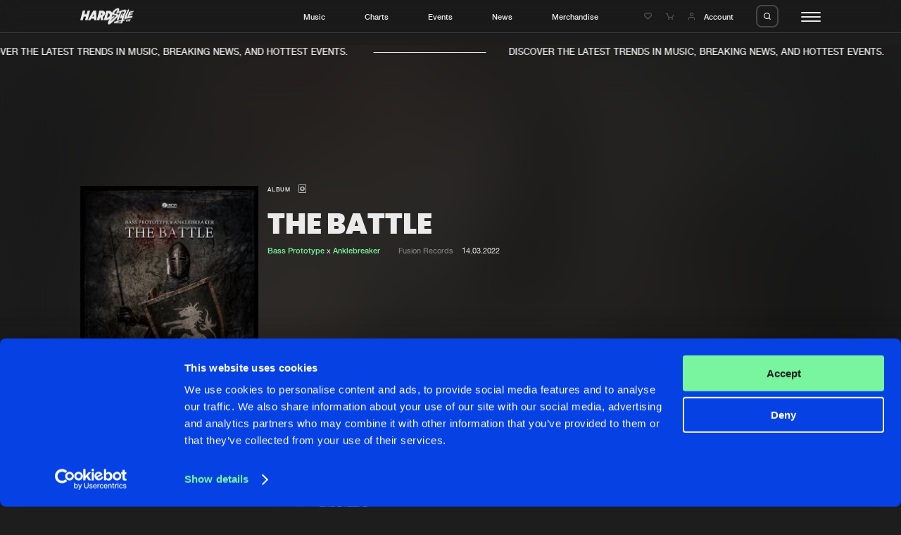

--- FILE ---
content_type: text/html; charset=UTF-8
request_url: https://hardstyle.com/en/albums/6099f2f3-0def-44aa-852f-a270db4b075c/The%20Battle
body_size: 9702
content:
<!DOCTYPE html>
<html lang="en" class="stopScroll fade">
    <head>
	<meta charset="UTF-8">
                    
    <title>The Battle - Bass Prototype x Anklebreaker | Hardstyle.com</title>
<meta name="description" content="" />
<meta property="og:site_name" content="Hardstyle.com" />
<meta property="og:title" content="The Battle - Bass Prototype x Anklebreaker" />
<meta property="og:description" content="" />
<meta property="og:url" content="https://hardstyle.com/en/albums/6099f2f3-0def-44aa-852f-a270db4b075c/The%20Battle" />
<meta property="og:image" content="https://hardstyle.com/album_image/9.115322.103309/256x256" />
<meta property="og:type" content="hardstylecom:album" />	<meta name="viewport" content="width=device-width, initial-scale=1, user-scalable=no, shrink-to-fit=no">
	<script src="https://code.jquery.com/jquery-3.7.1.min.js" integrity="sha256-/JqT3SQfawRcv/BIHPThkBvs0OEvtFFmqPF/lYI/Cxo=" crossorigin="anonymous"></script>
    <script  src="https://cdnjs.cloudflare.com/ajax/libs/twig.js/1.15.0/twig.min.js"></script>
    <meta name="csrf-token" content="696e12215f2db" />
    <link rel="apple-touch-icon" sizes="180x180" href="/apple-touch-icon.png">
    <link rel="icon" type="image/png" sizes="32x32" href="/favicon-32x32.png">
    <link rel="icon" type="image/png" sizes="16x16" href="/favicon-16x16.png">
    <link rel="manifest" href="/site.webmanifest">
    <link rel="mask-icon" href="/safari-pinned-tab.svg" color="#0541e2">
    <meta name="msapplication-TileColor" content="#0541e2">
    <meta name="theme-color" content="#0541e2">
    
    <script id="csrfToken">
        $(document).ready(function () {
            $.ajaxSetup({
                headers: {
                    'X-CSRF-TOKEN': $('meta[name="csrf-token"]').attr('content')
                }
            });
        });
    </script>
    <script>
                    var GA_MEASUREMENT_ID = 'G-YBLXCWHTWE';
            </script>
    <script id="Cookiebot" src="https://consent.cookiebot.com/uc.js" data-cbid="58f9802e-f0c0-4cad-9aa2-c47a93659096" data-blockingmode="auto" type="text/javascript"></script>

    <link rel="dns-prefetch" href="https://consentcdn.cookiebot.com/" />
    <link rel="dns-prefetch" href="https://www.googletagmanager.com/" />
    <link rel="dns-prefetch" href="https://ajax.googleapis.com/" />

    

    
    
    
    
    
    
    
    

    
    
    
    
    
    
    
    
    
    
    
    
    
    
    
    
    
    
    
    
    
    

    
    
    

    

    

    
    

    
    
    
    

    

    
    
    
    
    <script type="text/javascript">
        var loginUrl = "/en/account/login";
    </script>
    
                <script async src="https://www.googletagmanager.com/gtag/js?id=G-YBLXCWHTWE"></script>
            <script>
                window.dataLayer = window.dataLayer || [];
                function gtag(){dataLayer.push(arguments);}
                gtag('js', new Date());
                gtag('config', 'G-YBLXCWHTWE', { 'anonymize_ip': true } );
            </script>
    	<script>
	    (function(w,d,s,l,i){
		w[l]=w[l]||[];
		w[l].push({'gtm.start':new Date().getTime(),event:'gtm.js'});
		var f = d.getElementsByTagName(s)[0],j=d.createElement(s),dl=l!='dataLayer'?'&l='+l:'';
		j.async = true;
		j.src = 'https://www.googletagmanager.com/gtm.js?id='+i+dl;
        j.setAttribute('data-cookieconsent', 'ignore');
		f.parentNode.insertBefore(j,f);
	    })
	    (window,document,'script','dataLayer','GTM-WR65D3HW');
	</script>
    <link rel="stylesheet" href="/assets/dynamic/group_libs_e0350f96eff78c8431f68c13c9823bee.css"/><link rel="stylesheet" href="/assets/dynamic/group_default_511b47fa20ac7fe61354f3a74175825f.css"/><link rel="stylesheet" href="/assets/dynamic/group_page_191730dacbdc4f5fa0931347190e6f86.css"/><script src="/assets/dynamic/group_libs_964ddb8c294dbf0e706ffdd548a7602c.js" data-cookieconsent=“ignore”></script><script src="/assets/dynamic/group_main_872d6c92f0e847663ed15d4622c1ddee.js" data-cookieconsent=“ignore”></script><script src="/assets/dynamic/group_shop_443f3c0e61a135b058a8263bca69527e.js" data-cookieconsent=“ignore”></script><script src="/assets/dynamic/group_page_1ef3edaa1930d25933158eb2098fca14.js" data-cookieconsent=“ignore”></script></head>
    <body>
<noscript><iframe src="https://www.googletagmanager.com/ns.html?id=GTM-WR65D3HW" data-cookieconsent="ignore" height="0" width="0" style="display:none;visibility:hidden"></iframe></noscript>    

<header class="header"><div class="headerBar"><div class="innerWrapper"><div class="contentWrapper"><div class="col"><div class="logo"><a href="/" title=""><svg viewBox="0 0 95.01 28.59"><path class="cls-1" d="m77.82,19.94c-.17.02-.64.09-1.32.2.98-3.47,2.09-7.74,3.81-10.73,1.11-1.94,1.1-3.06.68-3.62,2.12-.79,2.07-2.86-1.5-2.96-4.6-.14-11.54,3.19-11.54,3.19,3.78-6.39-.84-7.68-6.08-3.92-2.61,1.87-4.56,4.06-5.26,5.92-.17-.39-.37-.75-.62-1.09-1.24-1.61-3.18-2.51-5.2-2.42h-4.5l-4.44,16.59h4.5c2.3-.06,4.51-.86,6.31-2.29-1.21,1.5-2.19,3.17-2.9,4.95-1.93,4.82.95,5.6,3.08,4.23,1.74-1.12,10.9-8.87,14.11-13.38-.6,1.39-1.12,2.7-1.44,3.72-1.32,4.12,2.19,3.7,3.11,1.26.7-1.85,3.42-9.32,4.7-12.85,1.74-.46,3.53-.69,5.33-.67.1,0,.2.01.3.01-1,1.32-2.25,4.1-3.52,6.05-1.68,2.58-1.75,1.35-1.12-.34,0,0,1.01-2.72,1.4-3.64s-.82-1.28-3.36,4.12c-2.54,5.4-1.2,7.48,1.85,4.9,0,0-.44,1.75-.92,3.53-2.94.53-6.67,1.25-9.31,1.91-4.74,1.18-5.46,4.29-2.77,3.87,3.71-.38,7.44-.27,11.12.31,2.1.46,2.75-1.57,3.55-4.44.59-.09,1.18-.14,1.77-.16,2.33.16,2.13-2.43.17-2.24m-25.48-7.18v.05c-.32,1.06-.96,1.99-1.83,2.67-.84.68-1.88,1.07-2.96,1.1l2.04-7.58c1.54-.08,2.86,1.12,2.93,2.66.02.38-.04.76-.17,1.11m11.18,1.46c-1.9,1.57-10.14,9.11-10.2,8.32s3.81-4.4,6.5-6.5.56-3.05-2.16-1.51c-.9.51-1.75,1.1-2.54,1.77.78-1.05,1.36-2.23,1.71-3.48v-.05c.16-.53.25-1.07.29-1.62.51.4,1.12.66,1.75.78,4.82,1.04,6.56.74,4.65,2.31m4.53-2.11c-.26-3.09-9.32-1.85-7.95-3.83s6.53-6.53,6.28-5.38c-.68,1.75-1.49,3.44-2.41,5.07-.39.72-.34,1.46,1.04,1.18.64-.13,2.73-.87,5.21-1.59-.6,1.23-1.39,2.87-2.16,4.55m4.13,12.22c-.42.84-6.6.28-6.6-.11,0-.23,3.77-.92,7.12-1.44-.14.53-.31,1.04-.51,1.55"/><path class="cls-1" d="m90.18,5.33c-3.42.88-4.04,1.55-4.2,3.66l-2.21,6.14c-.5.18-1.02.27-1.55.27-.17-.25,3.11-7.59,4.29-11.15s-1.88-3.61-3.84,2.89c0,0-2.8,5.6-3.98,8.21s-.45,4.88,1.62,3.78,5.77-1.62,9.81-2.05,3.53-3.61.62-3.42c-1.33.13-2.64.37-3.93.7l.66-2.16s5.21-.98,6-2.19-4.51-.59-5.02-.5c.1-.46.26-.9.48-1.32.22-.25,4.9-1.01,5.86-2.13s-1.18-1.62-4.6-.74"/><path class="cls-1" d="m88.51,19.18c-.51.69-1.03,1.87-1.13,1.17s-.67-1.66-1.05-.5c-.03.08-.05.17-.08.26-.14.13-.32.19-.51.19-.21-.83-1.05-.6-1.45-.12-.3.36-.51.8-.62,1.26-.35.44-.96,1.16-1.15,1.14-.27-.04.02-1.91.38-2.15.14-.09.18.16.19.38,0,.08.07.15.16.15.04,0,.07-.02.1-.04.46-.5,0-1.93-.97-1.19-1.11.84-1.57,3.95-.23,3.79.61-.12,1.14-.49,1.47-1.02.23,1.09,1.73.83,2.1-1.07.02-.11.04-.21.05-.31.09-.02.18-.05.27-.08-.25,1.15-.39,2.43-.05,2.43.46,0,.81-1.6.81-1.6.21-.75.33,1.33.75.46s.46-1.15.31.08.39,1.15.6.5.6-2.11.94-3.08-.36-1.31-.88-.62m-3.99,2.75c-.29-.08.16-.9.16-.9.46-.66.12.97-.16.9"/><path class="cls-1" d="m80.27,21.46c-.21.19-.27.49-.16.75.2.42.8-.22.71-.7s-.55-.05-.55-.05"/><path class="cls-1" d="m12.99,4.49l-1.62,6.05h-4.05l1.62-6.05h-4.5L0,21.08h4.5l1.62-6.05h4.05l-1.62,6.05h4.5l4.44-16.59h-4.5Z"/><path class="cls-1" d="m23,4.49l-9.39,16.59h4.44l1.46-2.62h4.79l.06,2.62h4.44l-.51-16.59h-5.29Zm-1.46,10.32l2.58-4.64.1,4.64h-2.68Z"/><path class="cls-1" d="m43.99,10.37h0c.87-3.25-1.06-5.88-4.31-5.88h-5.83l-4.44,16.59h4.5l1.29-4.84h.4l1.02,4.84h4.5l-1.04-5.83c1.89-1.06,3.29-2.81,3.9-4.88m-4.5,0c-.23.78-.93,1.33-1.74,1.38h-1.34l.74-2.75h1.34c.34-.02.66.13.86.4.19.28.25.64.15.97"/></g></svg></a></div></div><div class="col"><ul><li class="menuLink"><a href="/en/music" title="Music">Music</a></li><li class="menuLink"><a href="/en/charts" title="Charts">Charts</a></li><li class="menuLink"><a href="/en/events" title="Events">Events</a></li><li class="menuLink"><a href="/en/news" title="News">News</a></li><li class="menuLink"><a target="_blank" href="https://merchandise.hardstyle.com/" title="Merchandise">Merchandise</a></li></ul></div><div class="col"><div class="link"><a href="/en/account/wishlist" title="Wishlist"><i class="icon-like-outline icon"></i></a></div><div class="link cart" data-counter=""><a href="/en/shop/cart" title="Shopping cart"><i class="icon-cart icon"></i><span class="circle"></span></a></div><div class="link account"><a class="accountItem" href="/en/account/login"><i class="icon-user icon"></i><span class="innerText">Account</span></a></div><div class="searchTrigger"><span class="innerLabel"><i class="icon-search"></i></span><span class="innerLabel hover"><i class="icon-close"></i></span></div><div id="hamburger"><div class="bar"></div><div class="bar"></div><div class="bar"></div></div></div></div></div></div><div class="searchBar"><div class="innerSearchBar"><div class="contentWrapper"><div class="innerWrapper"><form id="search" method="get" class="searchForm" action="/en/search" data-swup-form><input name="search" type="text" placeholder="Search hardstyle.com" class="searchField" autocomplete="off"><input type="submit" class="triggerSubmit"><i class="icon-search submitSearchForm"></i></form></div></div></div></div><div class="actionMessages"><div class="notificationMessage message wishlistMessage hideClose"><div class="innerNotification">
        Added to wishlist
    </div></div><div class="notificationMessage message cartMessage hideClose"><div class="innerNotification">
        Added to cart
    </div></div></div><div class="bigMenu"><div class="innerContainer" data-lenis-prevent="true"><div class="contentWrapper"><div class="mainMenu"><div class="cols"><div class="col"><div class="bigMediumTitle">YOUR HOME OF HARDSTYLE</div><div class="textTitle uppercase">Step into the world of Hardstyle.com and discover the latest music, breaking news, and hottest events.&nbsp;</div></div><div class="col"><div class="subCols"><div class="subCol"><div class="menu"><div class="menuTitle">General</div><ul><li class="menuLink"><a href="/en/" title="Home">Home</a></li><li class="menuLink"><a href="/en/music" title="Music">Music</a></li><li class="menuLink"><a href="/en/charts" title="Charts">Charts</a></li><li class="menuLink"><a href="/en/news" title="News">News</a></li><li class="menuLink"><a target="_blank" href="https://merchandise.hardstyle.com/" title="Merchandise">Merchandise</a></li></ul></div><div class="menu"><div class="menuTitle">News</div><ul><li class="menuLink"><a href="/en/news" title="New in">New in</a></li><li class="menuLink"><a target="_self" href="/en/news?page=1&tag=9" title="Interviews">Interviews</a></li><li class="menuLink"><a target="_self" href="/en/news?page=1&tag=8" title="Blog">Blog</a></li></ul></div></div><div class="subCol"><div class="menu"><div class="menuTitle">Music</div><ul><li class="menuLink"><a href="/en/music" title="New releases">New releases</a></li><li class="menuLink"><a href="/en/charts" title="Charts">Charts</a></li><li class="menuLink"><a href="/en/tracks" title="Tracks">Tracks</a></li><li class="menuLink"><a href="/en/albums" title="Albums">Albums</a></li><li class="menuLink"><a href="/en/genres" title="Genres">Genres</a></li></ul></div><div class="menu"><div class="menuTitle">Events</div><ul><li class="menuLink"><a href="/en/events" title="Agenda">Agenda</a></li><li class="menuLink"><a target="_self" href="/en/submit-event" title="Submit event">Submit event</a></li></ul></div></div><div class="subCol"><div class="menu"><div class="menuTitle">Company</div><ul><li class="menuLink"><a href="/en/about" title="About us">About us</a></li><li class="menuLink"><a target="_self" href="/en/faq" title="FAQ">FAQ</a></li><li class="menuLink"><a href="/en/advertising" title="Advertising">Advertising</a></li><li class="menuLink"><a target="_self" href="/en/jobs" title="Jobs">Jobs</a></li><li class="menuLink"><a href="/en/contact" title="Contact">Contact</a></li></ul></div><div class="menu"><div class="menuTitle">Account</div><ul><li class="menuLink"><a href="/en/account/login" title="Login">Login</a></li><li class="menuLink"><a target="_self" href="/en/account/create-account" title="Create account">Create account</a></li><li class="menuLink"><a target="_self" href="/en/account/forgot-password" title="Forgot password">Forgot password</a></li><li class="menuLink"><a href="/en/verify-artist" title="Verify artist">Verify artist</a></li></ul></div></div></div></div></div></div></div><div class="bottomFooterWrapper"><div class="contentWrapper"><div class="bottomFooter"><div class="left"><ul><li class="menuLink"><a href="/en/cookies" title="Cookies">Cookies</a></li><li class="menuLink"><a href="/en/disclaimer" title="Disclaimer">Disclaimer</a></li><li class="menuLink"><a href="/en/privacy-policy" title="Privacy Policy">Privacy Policy</a></li><li class="menuLink"><a href="/en/contact" title="Contact">Contact</a></li><li class="menuLink"><a href="/en/terms-and-conditions" title="Terms &amp; Conditions">Terms & Conditions</a></li></ul></div><div class="right"><div class="crafted text darkGrey"><p>Crafted with passion by <a href="https://dejongensvanboven.nl" target="_blank" rel="noopener">de Jongens van Boven</a></p></div></div></div></div></div></div></div></header>    <div class="marqueeMessage"><div class="innerWrapper"><div class="item"><div class="message textTitle uppercase">
                DISCOVER THE LATEST TRENDS IN MUSIC, BREAKING NEWS, AND HOTTEST EVENTS.&nbsp;
            </div><div class="stripe"></div></div><div class="item"><div class="message textTitle uppercase">
                DISCOVER THE LATEST TRENDS IN MUSIC, BREAKING NEWS, AND HOTTEST EVENTS.&nbsp;
            </div><div class="stripe"></div></div><div class="item"><div class="message textTitle uppercase">
                DISCOVER THE LATEST TRENDS IN MUSIC, BREAKING NEWS, AND HOTTEST EVENTS.&nbsp;
            </div><div class="stripe"></div></div><div class="item"><div class="message textTitle uppercase">
                DISCOVER THE LATEST TRENDS IN MUSIC, BREAKING NEWS, AND HOTTEST EVENTS.&nbsp;
            </div><div class="stripe"></div></div><div class="item"><div class="message textTitle uppercase">
                DISCOVER THE LATEST TRENDS IN MUSIC, BREAKING NEWS, AND HOTTEST EVENTS.&nbsp;
            </div><div class="stripe"></div></div><div class="item"><div class="message textTitle uppercase">
                DISCOVER THE LATEST TRENDS IN MUSIC, BREAKING NEWS, AND HOTTEST EVENTS.&nbsp;
            </div><div class="stripe"></div></div><div class="item"><div class="message textTitle uppercase">
                DISCOVER THE LATEST TRENDS IN MUSIC, BREAKING NEWS, AND HOTTEST EVENTS.&nbsp;
            </div><div class="stripe"></div></div><div class="item"><div class="message textTitle uppercase">
                DISCOVER THE LATEST TRENDS IN MUSIC, BREAKING NEWS, AND HOTTEST EVENTS.&nbsp;
            </div><div class="stripe"></div></div></div></div>    <div class="content">
<div id="pageContainer" class="transition-fade"><div class="blocks" ><div class="innerBlocks"><script type="application/ld+json">
{
    "@context": "https://schema.org",
    "@type": "MusicAlbum",
    "name": "The Battle",
    "byArtist": 
        [
                {
            "@type": "MusicGroup",
            "name": "Bass Prototype"
        },                {
            "@type": "MusicGroup",
            "name": "Anklebreaker"
        }            ]
    ,
    "recordLabel": {
        "@type": "Organization",
        "name": "Fusion Records"
    },
    "genre": "Hardstyle",
    "datePublished": "2022-03-14",
    "dateModified": "2023-11-16",
    "url": "https://hardstyle.com/en/albums/6099f2f3-0def-44aa-852f-a270db4b075c/The%20Battle",
    "image": "https://hardstyle.com/album_image/9.115322.103309/250x250",
    "track": [
                {
            "@type": "MusicRecording",
            "name": "The Battle",
            "url": "https://hardstyle.com/en/tracks/e257cb37-349c-490e-a134-309a938fd880/the-battle",
            "image": "https://hardstyle.com/track_image/000458180/250x250"
            ,
            "duration": "PT03M20S"
                    },                {
            "@type": "MusicRecording",
            "name": "The Battle",
            "url": "https://hardstyle.com/en/tracks/828f5e44-cb0e-404d-a151-97eb053d9747/the-battle",
            "image": "https://hardstyle.com/track_image/000458181/250x250"
            ,
            "duration": "PT03M43S"
                    }            ]
}
</script><section class="headerTrackBlock" data-scroll><div class="background" data-scroll><img data-scroll data-scroll-speed="-15" data-scroll-position="top" src="/album_image/9.115322.103309/256x256" alt="The Battle"></div><div class="innerContent"><div class="contentWrapper"><div class="imageContainer"><div class="image"><img src="/album_image/9.115322.103309/256x256" alt="The Battle"></div></div><div class="contentContainer"><div class="smallTitle">Album                                            <i class="icon-album" title="Album"></i></div><div class="bigMediumTitle">The Battle</div><div class="extraInfo"><div class="innerExtraInfo"><span class="artists"><a class="highlight" href="/en/music?artist=Bass Prototype" title="Bass Prototype"><span class="innerLink">Bass Prototype</span></a> x <a class="highlight" href="/en/music?artist=Anklebreaker" title="Anklebreaker"><span class="innerLink">Anklebreaker</span></a></span><span class="mix"></span><a class="link label" href="/en/albums?label=Fusion Records" title="Fusion Records">Fusion Records</a><span class="date">14.03.2022</span></div></div><div class="options"><span class="buttonLinkWrapper"><div class="buyButton longButton" data-id="6099f2f3-0def-44aa-852f-a270db4b075c" data-action="/en/shop/update-cart" data-type="app\Album"><span class="innerLabel"><span class="innerText">
            Buy
        </span></span><span class="innerLabel activeState"><span class="innerText"><i class="icon-cart"></i><i class="icon-check"></i></span></span></div></span><div class="option"><div class="trackOptions" data-track-id="6099f2f3-0def-44aa-852f-a270db4b075c"><div class="text"><i class="icon-dots"></i></div><div class="trackOptionsOverlay"><nav class="trackOptionsNav"><ul><li><span class="innerItem hasSubMenu">
                            Share
                            <i class="icon-chevron-right"></i></span><ul class="subMenu"><li><span class="innerLink copyToClipboard" data-clipboard="https://hardstyle.com/en/albums/6099f2f3-0def-44aa-852f-a270db4b075c/the-battle">Copy link</span></li><li><a href="https://www.facebook.com/sharer/sharer.php?u=hardstyle.com/en/albums/6099f2f3-0def-44aa-852f-a270db4b075c/the-battle" title="Facebook" class="innerLink" target="_blank">Facebook</a></li><li><a href="https://twitter.com/share?url=https://hardstyle.com/en/albums/6099f2f3-0def-44aa-852f-a270db4b075c/the-battle" title="X (Twitter)" class="innerLink" target="_blank">X (Twitter)</a></li></ul></li><li><span class="innerItem hasSubMenu">
                        Artists
                        <i class="icon-chevron-right"></i></span><ul class="subMenu" data-lenis-prevent><li><a class="innerLink" href="/en/music?artist=Bass Prototype" title="Bass Prototype">Bass Prototype</a></li><li><a class="innerLink" href="/en/music?artist=Anklebreaker" title="Anklebreaker">Anklebreaker</a></li></ul></li></ul></nav></div></div></div><div class="option"><div class="addToWishList" data-type="app\Album" data-id="6099f2f3-0def-44aa-852f-a270db4b075c" data-add="/en/account/wishlist/add" data-remove="/en/account/wishlist/remove"><i class="icon-like-outline"></i><i class="icon-like-fill"></i></div></div></div></div></div></div><div class="trackInfo"><div class="contentWrapper"><div class="col"></div><div class="col"><div class="intro"><div class="left"><div class="normalTitle">Tracklist</div></div><div class="right"><div class="prices">Prices from &euro; 1,49</div></div></div><div class="tracks"><div class="track listView triggerAnimInnerMarquees medium"
     data-track-id="e257cb37-349c-490e-a134-309a938fd880"><div class="trackPoster"><span class="playButton"
        data-track-id="e257cb37-349c-490e-a134-309a938fd880"
        data-track-url="/en/tracks/e257cb37-349c-490e-a134-309a938fd880/the-battle"><span class="innerLabel"><span class="innerText"><span class="icon paused"><i class="icon-play"></i></span></span></span><span class="innerLabel activeState"><span class="innerText"><span class="icon played"><i class="icon-pause"></i></span></span></span></span><a href="/en/tracks/e257cb37-349c-490e-a134-309a938fd880/the-battle" title="The Battle" class="imageWrapper"><span class="image"><span class="innerImage"><img src="/track_image/000458180/250x250" alt="The Battle"></span></span></a></div><div class="trackContent"><span class="hoverMarquee"><span class="innerMarquee"><a class="linkTitle trackTitle" href="/en/tracks/e257cb37-349c-490e-a134-309a938fd880/the-battle" title="The Battle"><span class="innerLink">The Battle</span></a></span></span><span class="hoverMarquee"><span class="innerMarquee"><a class="linkTitle" href="/en/tracks/e257cb37-349c-490e-a134-309a938fd880/the-battle" title="Radio Edit">
                                        Radio Edit                                    </a></span></span><span class="hoverMarquee pauseOnHover"><span class="innerMarquee"><span class="artists"><a class="highlight" href="/en/music?artist=Bass Prototype" title="Bass Prototype"><span class="innerLink">Bass Prototype</span></a> x <a class="highlight" href="/en/music?artist=Anklebreaker" title="Anklebreaker"><span class="innerLink">Anklebreaker</span></a></span></span></span></div><div class="duration"><i class="icon-track" title="Track"></i><span class="innerDuration">03:20</span></div><div class="label"><a class="link label" href="/en/tracks?label=Fusion Records" title="Fusion Records">
                                    Fusion Records
                                    </a></div><div class="options"><div class="option"><div class="trackOptions" data-track-id="e257cb37-349c-490e-a134-309a938fd880"><div class="text"><i class="icon-dots"></i></div><div class="trackOptionsOverlay"><nav class="trackOptionsNav"><ul><li><span class="innerItem hasSubMenu">
                            Share
                            <i class="icon-chevron-right"></i></span><ul class="subMenu"><li><span class="innerLink copyToClipboard" data-clipboard="https://hardstyle.com/en/tracks/e257cb37-349c-490e-a134-309a938fd880/the-battle">Copy link</span></li><li><a href="https://www.facebook.com/sharer/sharer.php?u=hardstyle.com/en/tracks/e257cb37-349c-490e-a134-309a938fd880/the-battle" title="Facebook" class="innerLink" target="_blank">Facebook</a></li><li><a href="https://twitter.com/share?url=https://hardstyle.com/en/tracks/e257cb37-349c-490e-a134-309a938fd880/the-battle" title="X (Twitter)" class="innerLink" target="_blank">X (Twitter)</a></li></ul></li><li><span class="innerItem hasSubMenu">
                        Artists
                        <i class="icon-chevron-right"></i></span><ul class="subMenu" data-lenis-prevent><li><a class="innerLink" href="/en/music?artist=Bass Prototype" title="Bass Prototype">Bass Prototype</a></li><li><a class="innerLink" href="/en/music?artist=Anklebreaker" title="Anklebreaker">Anklebreaker</a></li></ul></li></ul></nav></div></div></div><div class="option"><div class="addToWishList" data-type="app\Track" data-id="e257cb37-349c-490e-a134-309a938fd880" data-add="/en/account/wishlist/add" data-remove="/en/account/wishlist/remove"><i class="icon-like-outline"></i><i class="icon-like-fill"></i></div></div><div class="option buttonLinkWrapper"><div class="buyButton" data-id="e257cb37-349c-490e-a134-309a938fd880" data-action="/en/shop/update-cart" data-type="app\Track"><span class="innerLabel"><span class="innerText">
            Buy
        </span></span><span class="innerLabel activeState"><span class="innerText"><i class="icon-cart"></i><i class="icon-check"></i></span></span></div></div></div></div><div class="track listView triggerAnimInnerMarquees medium"
     data-track-id="828f5e44-cb0e-404d-a151-97eb053d9747"><div class="trackPoster"><span class="playButton"
        data-track-id="828f5e44-cb0e-404d-a151-97eb053d9747"
        data-track-url="/en/tracks/828f5e44-cb0e-404d-a151-97eb053d9747/the-battle"><span class="innerLabel"><span class="innerText"><span class="icon paused"><i class="icon-play"></i></span></span></span><span class="innerLabel activeState"><span class="innerText"><span class="icon played"><i class="icon-pause"></i></span></span></span></span><a href="/en/tracks/828f5e44-cb0e-404d-a151-97eb053d9747/the-battle" title="The Battle" class="imageWrapper"><span class="image"><span class="innerImage"><img src="/track_image/000458181/250x250" alt="The Battle"></span></span></a></div><div class="trackContent"><span class="hoverMarquee"><span class="innerMarquee"><a class="linkTitle trackTitle" href="/en/tracks/828f5e44-cb0e-404d-a151-97eb053d9747/the-battle" title="The Battle"><span class="innerLink">The Battle</span></a></span></span><span class="hoverMarquee"><span class="innerMarquee"><a class="linkTitle" href="/en/tracks/828f5e44-cb0e-404d-a151-97eb053d9747/the-battle" title="Extended Version">
                                        Extended Version                                    </a></span></span><span class="hoverMarquee pauseOnHover"><span class="innerMarquee"><span class="artists"><a class="highlight" href="/en/music?artist=Bass Prototype" title="Bass Prototype"><span class="innerLink">Bass Prototype</span></a> x <a class="highlight" href="/en/music?artist=Anklebreaker" title="Anklebreaker"><span class="innerLink">Anklebreaker</span></a></span></span></span></div><div class="duration"><i class="icon-track" title="Track"></i><span class="innerDuration">03:43</span></div><div class="label"><a class="link label" href="/en/tracks?label=Fusion Records" title="Fusion Records">
                                    Fusion Records
                                    </a></div><div class="options"><div class="option"><div class="trackOptions" data-track-id="828f5e44-cb0e-404d-a151-97eb053d9747"><div class="text"><i class="icon-dots"></i></div><div class="trackOptionsOverlay"><nav class="trackOptionsNav"><ul><li><span class="innerItem hasSubMenu">
                            Share
                            <i class="icon-chevron-right"></i></span><ul class="subMenu"><li><span class="innerLink copyToClipboard" data-clipboard="https://hardstyle.com/en/tracks/828f5e44-cb0e-404d-a151-97eb053d9747/the-battle">Copy link</span></li><li><a href="https://www.facebook.com/sharer/sharer.php?u=hardstyle.com/en/tracks/828f5e44-cb0e-404d-a151-97eb053d9747/the-battle" title="Facebook" class="innerLink" target="_blank">Facebook</a></li><li><a href="https://twitter.com/share?url=https://hardstyle.com/en/tracks/828f5e44-cb0e-404d-a151-97eb053d9747/the-battle" title="X (Twitter)" class="innerLink" target="_blank">X (Twitter)</a></li></ul></li><li><span class="innerItem hasSubMenu">
                        Artists
                        <i class="icon-chevron-right"></i></span><ul class="subMenu" data-lenis-prevent><li><a class="innerLink" href="/en/music?artist=Bass Prototype" title="Bass Prototype">Bass Prototype</a></li><li><a class="innerLink" href="/en/music?artist=Anklebreaker" title="Anklebreaker">Anklebreaker</a></li></ul></li></ul></nav></div></div></div><div class="option"><div class="addToWishList" data-type="app\Track" data-id="828f5e44-cb0e-404d-a151-97eb053d9747" data-add="/en/account/wishlist/add" data-remove="/en/account/wishlist/remove"><i class="icon-like-outline"></i><i class="icon-like-fill"></i></div></div><div class="option buttonLinkWrapper"><div class="buyButton" data-id="828f5e44-cb0e-404d-a151-97eb053d9747" data-action="/en/shop/update-cart" data-type="app\Track"><span class="innerLabel"><span class="innerText">
            Buy
        </span></span><span class="innerLabel activeState"><span class="innerText"><i class="icon-cart"></i><i class="icon-check"></i></span></span></div></div></div></div></div></div></div></div></section><div class="blockContainer grey"><section class="newsBlock" data-scroll><div class="contentWrapper"><div class="newsOverview"><div class="intro"><h2 class="normalTitle">Check out the news</h2></div><div class="newsWrapper blockViewWrapper"><div class="newsBlocks"><a class="newsBlockItem" href="/en/news/bass-modulators-en-demi-kanon-release-back-2-euphoria" title="Bass Modulators &amp; Demi Kanon release &lsquo;Back 2 Euphoria'"><span class="imageWrapper"><span class="image"><picture ><source srcset="/thumbs/600x0/@0.5x0.35/gfx/news/2026/januari/IMG_3329.PNG 600w"
                sizes="600px"><img data-src="/thumbs/600x0/@0.5x0.35/gfx/news/2026/januari/IMG_3329.PNG" width="600" height="0" alt="Bass Modulators &amp;amp; Demi Kanon release &amp;lsquo;Back 2 Euphoria&#039;" class="lazy"/></picture></span><span class="arrowButton"><span class="innerLabel"><i class="icon-arrow-right-top"></i></span><span class="innerLabel hover"><i class="icon-arrow-right-top"></i></span></span></span><span class="date">16.01.2026</span><span class="mediumTitle">Bass Modulators &amp; Demi Kanon release &lsquo;Back 2 Euphoria'</span><span class="tags"><span class="tag" data-id="1">#News</span><span class="tag" data-id="2">#Hardstyle</span></span></a><a class="newsBlockItem" href="/en/news/b2s-launches-b2s-on-demand-as-part-of-their-25-year-anniversary-celebration" title="B2S launches &lsquo;B2S ON DEMAND&rsquo; as part of their 25-year anniversary celebration"><span class="imageWrapper"><span class="image"><picture ><source srcset="/thumbs/600x0/@0.5x0.5/gfx/news/2026/januari/78847391_1463175373847708_4181278768645537792_n.jpg 600w"
                sizes="600px"><img data-src="/thumbs/600x0/@0.5x0.5/gfx/news/2026/januari/78847391_1463175373847708_4181278768645537792_n.jpg" width="600" height="0" alt="B2S launches &amp;lsquo;B2S ON DEMAND&amp;rsquo; as part of their 25-year anniversary celebration" class="lazy"/></picture></span><span class="arrowButton"><span class="innerLabel"><i class="icon-arrow-right-top"></i></span><span class="innerLabel hover"><i class="icon-arrow-right-top"></i></span></span></span><span class="date">13.01.2026</span><span class="mediumTitle">B2S launches &lsquo;B2S ON DEMAND&rsquo; as part of their 25-year anniversary celebration</span><span class="tags"><span class="tag" data-id="1">#News</span><span class="tag" data-id="2">#Hardstyle</span></span></a><a class="newsBlockItem" href="/en/news/this-week-s-hardstyle-releases-week-3" title="This week's hardstyle releases [week 3]"><span class="imageWrapper"><span class="image"><picture ><source srcset="/thumbs/600x0/@0.5x0.5/gfx/558175748_1398356484982873_2549875928631718005_n.jpg 600w"
                sizes="600px"><img data-src="/thumbs/600x0/@0.5x0.5/gfx/558175748_1398356484982873_2549875928631718005_n.jpg" width="600" height="0" alt="This week&#039;s hardstyle releases [week 3]" class="lazy"/></picture></span><span class="arrowButton"><span class="innerLabel"><i class="icon-arrow-right-top"></i></span><span class="innerLabel hover"><i class="icon-arrow-right-top"></i></span></span></span><span class="date"><span class="premiumLabel">Premium</span>13.01.2026</span><span class="mediumTitle">This week's hardstyle releases [week 3]</span><span class="tags"><span class="tag" data-id="2">#Hardstyle</span><span class="tag" data-id="10">#Music</span></span></a><a class="newsBlockItem" href="/en/news/this-week-s-hardstyle-releases-week-2" title="This week's hardstyle releases [week 2]
&nbsp;"><span class="imageWrapper"><span class="image"><picture ><source srcset="/thumbs/600x0/@0.5x0.5/gfx/586060816_1362784005209411_6042479983433049738_n.jpg 600w"
                sizes="600px"><img data-src="/thumbs/600x0/@0.5x0.5/gfx/586060816_1362784005209411_6042479983433049738_n.jpg" width="600" height="0" alt="This week&#039;s hardstyle releases [week 2]
&amp;nbsp;" class="lazy"/></picture></span><span class="arrowButton"><span class="innerLabel"><i class="icon-arrow-right-top"></i></span><span class="innerLabel hover"><i class="icon-arrow-right-top"></i></span></span></span><span class="date"><span class="premiumLabel">Premium</span>06.01.2026</span><span class="mediumTitle">This week's hardstyle releases [week 2]
&nbsp;</span><span class="tags"><span class="tag" data-id="2">#Hardstyle</span><span class="tag" data-id="10">#Music</span></span></a></div></div><div class="newsWrapper newsListWrapper"><div class="newsList "><a class="newsListItem" href="/en/news/unresolved-reveals-brand-new-liveact-warbound-live" title="Unresolved reveals brand-new liveact: WARBOUND Live"><span class="innerLabel"><span class="date">05.01.2026</span><span class="newsTitle normalSmallTitle">Unresolved reveals brand-new liveact: WARBOUND Live</span><span class="tags"><span class="tag" data-id="1">#News</span><span class="tag" data-id="2">#Hardstyle</span><span class="tag" data-id="5">#Event</span><span class="tag" data-id="6">#Artist</span></span></span></a><a class="newsListItem" href="/en/news/dj-the-prophet-writes-history-wanna-play-becomes-the-first-hardcore-track-ever-to-reach-100-million-streams" title="DJ The Prophet writes history: &lsquo;Wanna Play?&rsquo; becomes the first Hardcore track ever to reach 100 million streams"><span class="innerLabel"><span class="date">19.12.2025</span><span class="newsTitle normalSmallTitle">DJ The Prophet writes history: &lsquo;Wanna Play?&rsquo; becomes the first Hardcore track ever to reach 100 million streams</span><span class="tags"><span class="tag" data-id="1">#News</span><span class="tag" data-id="2">#Hardstyle</span></span></span></a><a class="newsListItem" href="/en/news/the-future-of-hardcore-masters-of-hardcore-2026-reveals-global-line-up" title="The future of hardcore: Masters of Hardcore 2026 reveals global line-up"><span class="innerLabel"><span class="date">16.12.2025</span><span class="newsTitle normalSmallTitle">The future of hardcore: Masters of Hardcore 2026 reveals global line-up</span><span class="tags"><span class="tag" data-id="1">#News</span><span class="tag" data-id="2">#Hardstyle</span></span></span></a><a class="newsListItem" href="/en/news/this-week-s-hardstyle-releases-week-51" title="This week's hardstyle releases [week 51]"><span class="innerLabel"><span class="date"><span class="premiumLabel">Premium</span>16.12.2025</span><span class="newsTitle normalSmallTitle"><span class="premiumLabel">Premium</span>This week's hardstyle releases [week 51]</span><span class="tags"><span class="tag" data-id="2">#Hardstyle</span><span class="tag" data-id="10">#Music</span></span></span></a><a class="newsListItem" href="/en/news/imperatorz-releases-his-final-track-together-with-b-front-beating-heart" title="Imperatorz releases his final track together with B-Front, 'Beating Heart'"><span class="innerLabel"><span class="date">12.12.2025</span><span class="newsTitle normalSmallTitle">Imperatorz releases his final track together with B-Front, 'Beating Heart'</span><span class="tags"><span class="tag" data-id="1">#News</span><span class="tag" data-id="2">#Hardstyle</span></span></span></a></div></div></div><div class="buttons"><a href="/en/news" title="Check all news" class="fullWidthLink dark"><span class="labelWrapper"><span class="innerLabel"><span class="lineLabel">Check all news <i class="icon-arrow-right-top"></i></span></span></span><span class="labelWrapper hover"><span class="innerLabel"><span class="lineLabel">Check all news <i class="icon-arrow-right-top"></i></span></span></span></a></div></div></section></div></div><footer class="footer"><div class="contentWrapper"><div class="topFooter"><div class="col logoCol"><div class="logo"><a href="/" title=""><svg viewBox="0 0 95.03 65.61"></defs><g class="cls-2"><g><path class="cls-3" d="m48.6,54.91c-.28,0-1.08.03-2.24.1,2.24-5.62,4.84-12.57,8.23-17.27,2.19-3.04,2.36-4.92,1.76-5.93,3.68-.95,3.95-4.41-1.99-5.22-7.54-1.02-19.5,3.22-19.83,3.33,2.16-2.92,3.05-5.23,3-6.92l1.16-2.09h7.17l.08,3.92h6.65L51.82,0h-7.91l-11.14,19.69c-.84.05-1.68.19-2.49.41L35.66,0h-6.73l-2.42,9.05h-6.06L22.86,0h-6.73l-6.64,24.83h6.73l2.42-9.05h6.06l-2.16,8.08c-7.75,5.23-11.35,11.93-4.21,14.26,7.87,2.58,10.82,2.45,7.36,4.75s-18.53,13.45-18.49,12.13,7.13-6.69,11.99-9.74,1.32-5.31-3.35-2.9c-2.74,1.42-10.1,6.32-14.17,14.04s-.01,9.53,3.78,7.6c2.99-1.51,18.6-12.13,25.2-19.15-1.06,1.92-1.98,3.72-2.61,5.17-2.92,6.65,3.01,6.56,4.98,2.65,1.48-2.95,7.28-14.86,10.05-20.56,3.08-.5,6.21-.58,9.31-.23.17.03.33.05.5.07-1.9,2.03-4.48,6.47-6.93,9.49-3.26,4.01-3.16,1.95-1.8-.77,0,0,2.16-4.37,2.97-5.84s-1.15-2.28-6.33,6.3-3.32,12.29,2.23,8.51c0,0-1.04,2.84-2.15,5.73-5,.37-11.36.94-15.88,1.58-8.12,1.14-9.87,6.21-5.31,5.98,6.26.01,12.49.84,18.53,2.45,3.43,1.13,4.86-2.14,6.7-6.78,1-.05,2-.04,2.99.03,3.86.67,3.99-3.69.67-3.72m-3-46.4l.15,6.94h-4.01l3.87-6.94Zm-11.97,31.2c-.72-4.76-15.15-4.37-12.6-7.36,2.87-2.89,6.08-5.42,9.57-7.52,1.26-.71,2.05-.97,1.85-.38-.04.13-.09.26-.15.38-1.43,2.65-3.02,5.21-4.76,7.68-.77,1.13-.81,2.38,1.53,2.14,1.07-.1,4.54-.93,8.66-1.7-1.15,1.85-2.63,4.25-4.11,6.75m4.81,21.56c-.85,1.33-11.7-.54-11.63-1.19.04-.39,6.84-.95,12.74-1.27-.32.84-.69,1.66-1.11,2.46"/><path class="cls-3" d="m84.97,45.24c-2.78-.1-11.39.97-18.38,1.84l2.1-4.98s11.28-.93,13.21-3.32-9.45-2.24-10.54-2.18c.31-.95.75-1.86,1.3-2.69.53-.49,10.63-1.06,12.9-3.23s-2.14-3.7-9.59-2.59-8.91,2.41-9.73,6.83l-6.22,12.94c-1.08.19-2.18.27-3.28.22-.24-.45,6.51-12.15,9.1-17.89s-2.51-6.36-6.91,4.15c0,0-5.65,8.88-8.07,13.03s-1.6,8.07,2.06,6.6,23.62-3.14,30.44-3.14,6.53-5.43,1.62-5.6"/><path class="cls-3" d="m66.26,54.36c-.86,1.16-1.73,3.15-1.9,1.97s-1.13-2.79-1.77-.85c-.04.14-.09.29-.13.44-.24.21-.55.33-.86.32-.35-1.4-1.77-1.01-2.44-.2-.55.67-.92,1.46-1.07,2.32-.66.68-1.75,1.74-2.06,1.66-.45-.12.35-3.19.99-3.54.24-.13.27.3.25.66,0,.14.1.26.24.27.06,0,.12-.01.17-.05.85-.75.32-3.22-1.42-2.15-1.99,1.21-3.28,6.35-1.01,6.29,1.12-.12,2.14-.73,2.78-1.65.36,1.89,2.92,1.46,3.53-1.75.04-.19.06-.36.08-.52.15-.03.31-.08.45-.14-.41,1.93-.64,4.09-.08,4.09.78,0,1.35-2.7,1.35-2.7.35-1.26.55,2.24,1.26.77s.78-1.93.53.14.66,1.93,1.01.85,1.01-3.54,1.57-5.18-.61-2.2-1.47-1.04m-6.7,4.63c-.48-.13.26-1.51.26-1.51.77-1.11.21,1.63-.26,1.51"/><path class="cls-3" d="m52.43,57.88c-.38.28-.54.77-.39,1.22.27.74,1.38-.24,1.3-1.05s-.91-.17-.91-.17"/><path class="cls-3" d="m62.19,17.6h.59l1.52,7.24h6.74l-1.55-8.73c2.82-1.58,4.92-4.2,5.84-7.3h0C76.63,3.95,73.74,0,68.89,0h-8.73l-6.64,24.83h6.73l1.94-7.24Zm2.9-10.86h2c.5-.02.99.2,1.29.61.29.43.37.96.22,1.45-.35,1.17-1.39,2-2.61,2.06h-2l1.1-4.12Z"/><path class="cls-3" d="m93.27,3.64c-1.85-2.4-4.75-3.76-7.78-3.63h-6.73l-6.64,24.83h6.73c6.84,0,13.86-5.54,15.69-12.38l.02-.08c.94-2.96.46-6.19-1.29-8.75m-5.45,8.75l-.02.08c-.46,1.59-1.41,2.98-2.72,3.99-1.25,1.02-2.81,1.6-4.43,1.65l3.04-11.36c3.12,0,4.97,2.52,4.13,5.64"/></g></g></svg></a></div></div><div class="col socialsCol"><div class="textTitle">Support hardstyle.com</div><div class="socials"><a href="https://www.facebook.com/hardstylecom" title="Facebook" target="_blank"><i class="icon-facebook"></i></a><a href="https://twitter.com/hardstylecom" title="Twitter" target="_blank"><i class="icon-twitter"></i></a><a href="https://www.tiktok.com/@hardstyle.com" title="Tiktok" target="_blank"><i class="icon-tiktok"></i></a><a href="https://soundcloud.com/hardstylecom" title="Soundcloud" target="_blank"><i class="icon-soundcloud"></i></a><a href="https://www.instagram.com/hardstylecom/" title="Instagram" target="_blank"><i class="icon-instagram"></i></a><a href="https://open.spotify.com/user/hardstylecom" title="Spotify" target="_blank"><i class="icon-spotify"></i></a><a href="https://www.youtube.com/@HARDSTYLECOM" title="Youtube" target="_blank"><i class="icon-youtube"></i></a></div></div><div class="col menuCol"><ul><li class="menuLink"><a href="/en/" title="Home">Home</a></li><li class="menuLink"><a href="/en/charts" title="Charts">Charts</a></li><li class="menuLink"><a href="/en/genres" title="Genres">Genres</a></li><li class="menuLink"><a href="/en/news" title="News">News</a></li></ul></div><div class="col emptyCol">&nbsp;</div><div class="col menuCol smaller"><ul><li class="menuLink"><a href="/en/events" title="Events">Events</a></li><li class="menuLink"><a href="/en/submit-event" title="Submit event">Submit event</a></li><li class="menuLink"><a href="/en/verify-artist" title="Verify artist">Verify artist</a></li><li class="menuLink"><a href="/en/contact" title="Contact">Contact</a></li></ul></div></div><div class="bottomFooter"><div class="left"><ul><li class="menuLink"><a href="/en/cookies" title="Cookies">Cookies</a></li><li class="menuLink"><a href="/en/disclaimer" title="Disclaimer">Disclaimer</a></li><li class="menuLink"><a href="/en/privacy-policy" title="Privacy Policy">Privacy Policy</a></li><li class="menuLink"><a href="/en/contact" title="Contact">Contact</a></li><li class="menuLink"><a href="/en/terms-and-conditions" title="Terms &amp; Conditions">Terms & Conditions</a></li></ul></div><div class="right"><div class="crafted text darkGrey"><p>Crafted with passion by <a href="https://dejongensvanboven.nl" target="_blank" rel="noopener">de Jongens van Boven</a></p></div></div></div></div></footer></div></div><div id="player" data-buy-button-label="Buy"></div><div class="clipboardOverlay"><div class="notificationMessage actionBlue hideClose"><div class="innerNotification">
        Copied to clipboard
    </div></div></div><div class="modal generateZIPOverlay static" data-lenis-prevent><div class="background"></div><div class="modalContent"><div class="modalInnerContent"><div class="modalInfoContent noImage"><div class="normalTitle">Please wait..</div><div class="loader"><div class="min">0%</div><div class="max">100%</div><div class="bar"><div class="innerBar" style="width:40%;"></div></div></div><div class="text"><p>We are preparing your order in a ZIP file. keep the window open so we can generate a ZIP file.</p></div></div></div></div></div>        
    </div>

<script type="application/ld+json">
{
    "@context": "https://schema.org",
    "@type": "Corporation",
    "name": "Hardstyle.com",
    "image": "https://hardstyle.com/gfx/Hardstyle_Social_Share_image_1200x630.png",
    "@id": "https://hardstyle.com/",
    "url": "https://hardstyle.com/",
    "priceRange": "*",
    "address": {
        "@type": "PostalAddress",
        "streetAddress": "P.O Box 32",
        "addressLocality": "De Meern",
        "postalCode": "3454 ZG",
        "addressCountry": "NL"
    },
    "sameAs": [
        "https://www.facebook.com/hardstylecom","https://twitter.com/hardstylecom","https://www.instagram.com/hardstylecom/","https://www.youtube.com/@HARDSTYLECOM","https://www.tiktok.com/@hardstyle.com","https://open.spotify.com/user/hardstylecom"    ]}
</script>    </body>
</html>

--- FILE ---
content_type: application/javascript
request_url: https://hardstyle.com/assets/dynamic/group_page_1ef3edaa1930d25933158eb2098fca14.js
body_size: 507
content:
var buyButtonTimer;document.fonts.ready.then(function(){$(document).off("click.buyButton",".buyButton").on("click.buyButton",".buyButton",function(e){e.preventDefault();var id=$(this).data("id");var type=$(this).data("type");if($(this).hasClass("active")){$(".buyButton[data-id='"+id+"']").removeClass("active");removeFromCart(id,type)}else{$(".buyButton[data-id='"+id+"']").addClass("active");addToCart(id,type);clearTimeout(buyButtonTimer);buyButtonTimer=setTimeout(function(){$("header .actionMessages").removeClass("active cartMessageActive")},1000);$("header .actionMessages").removeClass("wishListMessageActive cartMessageActive");setTimeout(function(){$("header .actionMessages").addClass("active cartMessageActive")},150)}})});function addToCart(id,type){$.event.trigger({type:"addToCart",productType:type,id:id})}
function removeFromCart(id,type){$.event.trigger({type:"removeFromCart",productType:type,id:id})};var wishlistTimer;$(document).off("initPage.wishlist").on("initPage.wishlist",function(){checkWishlist()});$(document).off("click.addToWishList",".addToWishList").on("click.addToWishList",".addToWishList",function(){if($(this).hasClass("add")){var id=$(this).data("id");if($(this).hasClass("active")){$(".addToWishList[data-id='"+id+"']").removeClass("active");if($(this).closest(".track").hasClass("wishlistAnim")){removeFromWishlist(id,$(this).data("remove"),$(this).data("type"),!0)}else{removeFromWishlist(id,$(this).data("remove"),$(this).data("type"),!1)}}else{$(".addToWishList[data-id='"+id+"']").addClass("active");addToWishlist(id,$(this).data("add"),$(this).data("type"));clearTimeout(wishlistTimer);wishlistTimer=setTimeout(function(){$("header .actionMessages").removeClass("active wishListMessageActive")},1000);$("header .actionMessages").removeClass("wishListMessageActive cartMessageActive");setTimeout(function(){$("header .actionMessages").addClass("active wishListMessageActive")},150)}}else{$.cookie("add_to_wishlist",JSON.stringify({id:$(this).data("id"),url:$(this).data("add"),type:$(this).data("type")}),{path:'/'});pageContainerWrap.navigate(loginUrl)}});function checkWishlist(){if(jsCache.wishlist){var data=jsCache.wishlist;$.each(data,function(key,itemArray){key=key.replace("\\","\\\\");$(itemArray).each(function(itemKey,item){$(".addToWishList[data-type='"+key+"'][data-id='"+item.uid+"']").addClass("active")})})}else{$.ajax({url:'/internal_api/wishlist/getItems',method:'get',success:function(data){jsCache.wishlist=data;$.each(data,function(key,itemArray){key=key.replace("\\","\\\\");$(itemArray).each(function(itemKey,item){$(".addToWishList[data-type='"+key+"'][data-id='"+item.uid+"']").addClass("active")})})}})}}
function addToWishlist(id,url,type){$.ajax({url:url,method:'post',data:{uid:id,type:type},success:function(data){jsCache.wishlist=null}})}
function removeFromWishlist(id,url,type,anim=!1){$.ajax({url:url,method:'post',data:{uid:id,type:type},success:function(data){jsCache.wishlist=null;if(anim){gsap.to($(".addToWishList[data-id='"+id+"']").closest(".track").addClass("hide"),.3,{opacity:0,height:0});var counter=0;$(".wishlistAnim:not(.hide)").each(function(i,el){counter=counter+1;if(counter<10){$(el).find(".number").html("0"+counter)}else{$(el).find(".number").html(counter)}})}}})};document.fonts.ready.then(function(){$(document).off("mouseenter.trackListViewLinkTitle",".track.listView .trackPoster .image, .track.listView .number, .track.listView .linkTitle").on("mouseenter.trackListViewLinkTitle",".track.listView .trackPoster .image, .track.listView .number, .track.listView .linkTitle",function(){$(this).closest(".track.listView").addClass("hover")});$(document).off("mouseleave.trackListViewLinkTitle",".track.listView .trackPoster .image, .track.listView .number, .track.listView .linkTitle").on("mouseleave.trackListViewLinkTitle",".track.listView .trackPoster .image, .track.listView .number, .track.listView .linkTitle",function(){$(this).closest(".track.listView").removeClass("hover")});$(document).off("mouseenter.trackListView",".track.listView").on("mouseenter.trackListView",".track.listView",function(){$(this).closest("section").find(".track.listView").addClass("noHover");$(this).removeClass("noHover")});$(document).off("mouseleave.trackListView",".track.listView").on("mouseleave.trackListView",".track.listView",function(){$(this).closest("section").find(".track.listView").removeClass("noHover")})});document.fonts.ready.then(function(){$(document).off("mouseenter.newsBlockItem",".newsBlockItem").on("mouseenter.newsBlockItem",".newsBlockItem",function(){$(this).closest("section").find(".newsBlockItem").addClass("noHover");$(this).removeClass("noHover")});$(document).off("mouseleave.newsBlockItem",".newsBlockItem").on("mouseleave.newsBlockItem",".newsBlockItem",function(){$(this).closest("section").find(".newsBlockItem").removeClass("noHover")})})